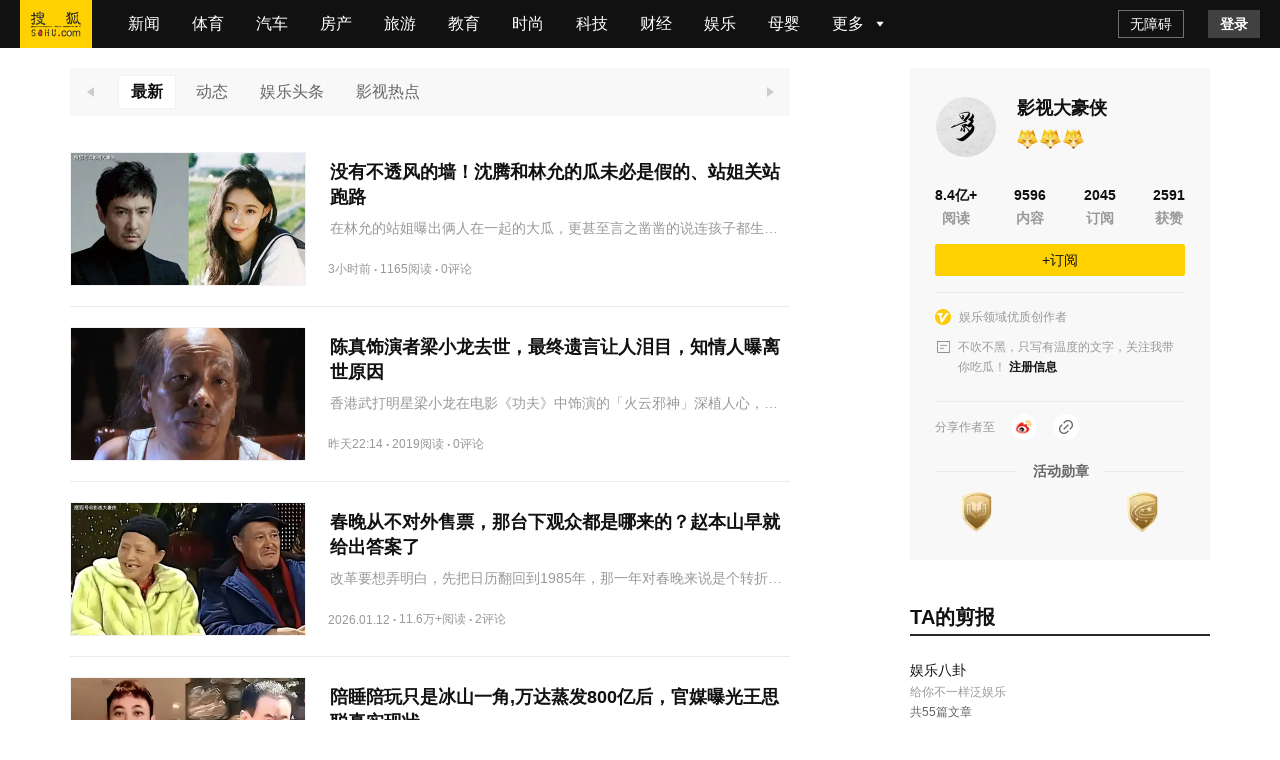

--- FILE ---
content_type: text/plain;charset=UTF-8
request_url: https://v4.passport.sohu.com/i/cookie/common?callback=passport4014_cb1768852770468&_=1768852770470
body_size: -297
content:
passport4014_cb1768852770468({"body":"","message":"Success","status":200})